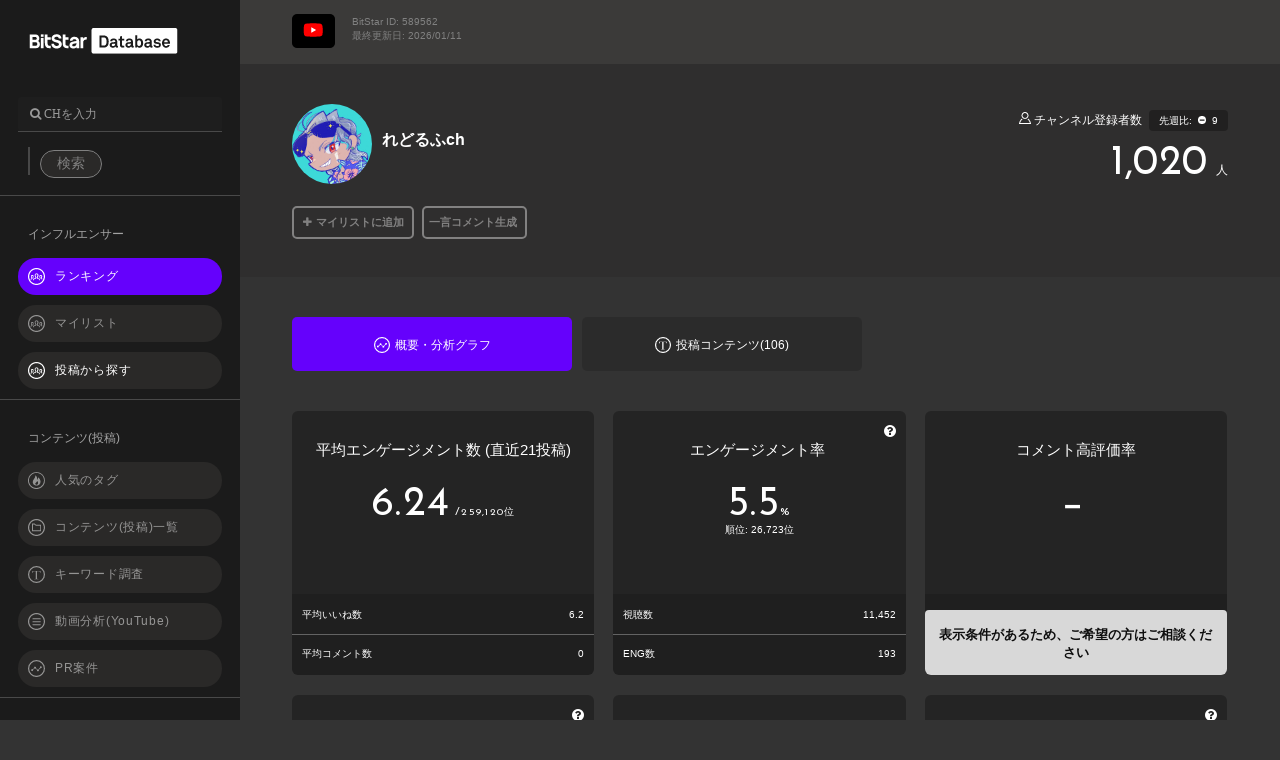

--- FILE ---
content_type: text/html; charset=utf-8
request_url: https://db.bitstar.tokyo/youtube/UCRMdR6vVDqT7WXKBJMzcu6g
body_size: 42941
content:
<!DOCTYPE html><html lang="ja"><head><meta content="width=device-width, initial-scale=1.0" name="viewport" /><title>れどるふch</title><meta content="れどるふch | YouTubeジャンル: ゲーム の詳細データはこちら。BitStar Databaseではインフルエンサーの分析〜キャスティング、プロモーション戦略立案〜レポーティングまで一気通貫したソリューションを提供します。" name="description" /><link rel="stylesheet" media="all" href="/assets/ipr/application-139ddd8bda268526100215fa8ddb802f76e91b6ca039d6d1b1ede8c7f06e1d82.css" /><script>
//<![CDATA[
window.gon={};gon.i18n={"admin":{"credits":{"downloading_csv_message":"%{download_text}CSVのダウンロード中です。","download_success_message":"%{download_text}CSVのダウンロードが完了しました。","download_success_note":"CSVファイルを確認してください。","close":"閉じる","download_failed_message":"%{download_text}CSVのダウンロードに失敗しました。","download_failed_note":"お手数ですがもう一度ダウンロードをして下さい。","business_partner_list":"与信一覧","bugyo_business_partner_list":"奉行用与信一覧","debt_management_business_partner_list":"債務債権管理用与信一覧","bulk_import_credit":"取引先の一括取込処理","unexpected_error":"予期せぬエラーが発生しました","bulk_import_success":"取引先の一括取込処理状況の取得に成功しました","all_process_failed":"すべての処理でエラーが発生しました","required":"必須","company_name_en":"会社名（英字）","company_name":"会社名","company_number":"法人番号","invoice_number":"インボイス番号","overseas_bank_note":"海外口座への送金の場合は、銀行名を【海外送金】で選択してください","company_number_error":"法人番号に誤りがあります。法人/個人の区分と法人番号をご確認ください。","invoice_number_error":"インボイス番号に誤りがあります。","corporate_registration_note":"入力された番号は法人格なので法人登録お願いします。","number_already_exists":"番号はすでに存在します","credit_id":"取引先ID","duplicate_registration_error":"大変申し訳ありません。\nご入力いただいた代表者名/生年月日での登録がすでにされています。\n大変恐れ入りますが、下記のコードをBitStarの担当者にお伝えいただけますか？"},"promotion_submissions":{"show":{"ai_analysis_button":"AI分析を実行","generating":"生成中..."}},"plan":{"delivery_locked":"公開予定日がシステムロックを過ぎています。","delivery_change_request":"公開予定日を変更するか、システム修正稟議の提出をお願いします。","delivery_manager_request":"公開予定日の変更にはマネージャーへの依頼が必要。","issue_requesting":"URL発行を依頼中です。","issue_completed":"URL発行の依頼が完了しました。","plan_name":"プラン名:","admin_name":"担当者名:","close":"閉じる","fetching_messages":"メッセージを取得中...","show_all_history":"すべての履歴を表示する","select_promotion":"発注を選択してください","error_retry":"エラーが発生しました。もう一度やりなおしてください","enter_approval_number":"システム修正稟議番号を入力してください","saving":"保存中...","save":"保存","missing_fields":"未入力の項目があります","csv_downloading":"CSVファイルのダウンロード中です。","csv_downloaded":"CSVファイルのダウンロードが完了しました。","csv_check":"CSVファイルを確認してください。","csv_failed":"CSVファイルのダウンロードに失敗しました。","csv_retry":"お手数ですがもう一度ダウンロードをして下さい。","tax_included":"税込:","delete_confirm":"削除してもよろしいですか？","unrecorded":"未計上"},"plan_order_selection":{"other":"その他","payment_attention":"支払いをメンバーごとに分けていただく必要があります。こちらのリストをご参照の上ご登録お願いします。","search_results":"検索結果 %{count}件","unverified":"（未与信）","cannot_delete_delivered":"納品済みのため削除できません","add":"追加","delete":"削除","select_platform":"プラットフォーム選択","selected_recipients":"選択された支払先 %{count}人","searching":"検索中...","unselected_platform_alert":"プラットフォームが未選択の発注があります。"},"re_search_button":{"search_failed":"検索に失敗しました","retry_search":"再検索する"}},"ipr":{"influencers":{"fan_count_params":{"all":"全て","over_1k":"0.1万人 ~ 0.5万人","over_5k":"0.5万人 ~ 1万人","over_10k":"1万人 ~ 5万人","over_50k":"5万人 ~ 10万人","over_100k":"10万人 ~ 50万人","over_500k":"50万人 ~ 100万人","over_1m":"100万人 ~"},"list_key_search":{"none":"なし","engagement_mean":"平均エンゲージメント数","view_median":"動画視聴回数予想","engagement_rate":"エンゲージメント率","rt_median":"想定リポスト数","like_median":"想定いいね数","unit_price_desc":"想定単価","follower_count":"フォロワー数"},"fan_genders":{"男性過半数":"male","女性過半数":"female"},"default_gender":"性別を選択してください","select_age_range":"年齢層を選択してください","search_key":{"fan_count":"ファン数","display_order":"表示順序","filter_free_word":"絞り込みフリーワード","cluster":"クラスター"},"youtube_ranking":{"search_key":{"fan_count":"ファン数","display_order":" 表示順序","ch_search":" CH検索","filter_free_word":"絞り込みフリーワード","genre_selection":"ジャンル選択","viewer_information":"視聴者情報","influencer_information":"インフルエンサー情報"}},"instagram_ranking":{"search_key":{"fan_count":"ファン数","display_order":"表示順序","account_search":"アカウント検索","filter_free_word":"絞り込みフリーワード","genre_selection":"ジャンル選択","influencer_information":"インフルエンサー情報"},"categories":{"fashion":"ファッション","ootd":"今日のコーデ","easy_recipes":"簡単レシピ","home_cooking":"おうちごはん","budget_style":"プチプラコーデ","diet":"ダイエット","nails":"ネイル","illustration":"イラスト","enjoy_life":"暮らしを楽しむ","quick_recipes":"時短レシピ","beauty":"美容","lifestyle":"暮らし","skincare":"スキンケア","cosmetics":"コスメ","manga":"漫画","makeup":"メイク","slow_living":"丁寧な暮らし","fitness":"筋トレ","tokyo_gourmet":"東京グルメ","parenting":"子育て","travel":"旅行","interior":"インテリア"}},"tiktok_ranking":{"categories":{"cooking":"料理","fashion":"ファッション","diet":"ダイエット","beauty":"美容","makeup":"メイク","product_reviews":"購入品紹介","gaming":"ゲーム","vlog":"vlog","couple":"カップル","cosplay":"コスプレ","cats":"猫","romance":"恋愛","dogs":"犬","fitness":"筋トレ","dancing":"踊ってみた","singing":"歌ってみた","anime":"anime","illustration":"イラスト","soccer":"サッカー","family_life":"子供のいる暮らし","couple_daily":"カップルの日常","game_streaming":"ゲーム実況","fandom":"推し活","easy_recipes":"簡単レシピ","healing":"癒し"}}},"data_collecting":"データ収集＆計測中です","view_count":"視聴回数","follower_count":"フォロワー数","day":"日","week":"週間","month":"ヶ月","post_count":"投稿本数","year_month_format":"%Y年%m月","year_month_day_format":"%Y年%m月%d日","avg_view_count":"平均再生数","avg_post_count":"平均投稿数","from_last_week_data":"直近一週間のデータから算出","from_last_month_data":"直近一ヶ月のデータから算出","avg_post_counts":"平均投稿本数","no_content":"コンテンツがありません","unspecified":"指定なし","csv_download":{"downloading_csv":"CSVをダウンロード中です","dont_leave_page":"ページを移動しないでください","download_failed":"問題が発生したため、ダウンロード出来ませんでした","date_str_format":"y年m月d日","youtube_ranking_list":"YouTuberランキングリスト","instagrammer_ranking_list":"Instagrammerランキングリスト","twitter_ranking_list":"Twitterランキングリスト","tiktok_ranking_list":"TikTokランキングリスト","influencer":"インフルエンサー","posts":"投稿","youtube_my_list":"YouTuberマイリスト","youtube_my_list_follower_trend":"YouTuberマイリスト_フォロワー推移","youtube_my_list_fan_attributes":"YouTuberマイリスト_ファン属性","youtube_my_list_post_content":"YouTuberマイリスト_投稿コンテンツ","instagrammer_my_list":"Instagrammerマイリスト","twitter_my_list":"Twitterマイリスト","tiktok_my_list":"TikTokマイリスト","similar_influencers_list":"類似インフルエンサーリスト","content_list":"コンテンツリスト","pr_analysis_list":"PR分析一覧","pr_data_list":"PRデータリスト","content_overview":"コンテンツ一覧","instagram_search_results_list":"Instagram検索結果リスト","tiktok_search_results_list":"TikTok検索結果リスト","list":"リスト"},"already_registered":"そのリストには登録済です。","date_range_picker":{"apply":"変更","cancel":"キャンセル","start_date":"開始日","end_date":"終了日","custom":"自分で指定","days_of_week":{"sunday":"日","monday":"月","tuesday":"火","wednesday":"水","thursday":"木","friday":"金","saturday":"土"},"month_names":{"january":"1月","february":"2月","march":"3月","april":"4月","may":"5月","june":"6月","july":"7月","august":"8月","september":"9月","october":"10月","november":"11月","december":"12月"}}},"lib":{"male":"男性","female":"女性","age":"年齢","admins":{"suspend":{"confirm_suspend":"このアカウントを停止しますか？","confirm_unsuspend":"このアカウントを復活させますか？","account_suspended":"※このアカウントは現在停止中です","suspend_account":"アカウントを停止する","communication_error":"通信エラーが発生しました。時間をおいてもう一度操作をおこなってください。"},"smarthr_sync":"SmartHR連動"}},"select2":{"searching":"検索中..."}};gon.videos_urls=["https://i.ytimg.com/vi/w7Gcfq9OUMI/sddefault.jpg","https://i.ytimg.com/vi/qHJhN2AH1gw/sddefault.jpg","https://i.ytimg.com/vi/QIbiCQIcWMY/sddefault.jpg","https://i.ytimg.com/vi/91iuIcFwMLA/sddefault.jpg","https://i.ytimg.com/vi/L5zyoE0vUlM/sddefault.jpg"];
//]]>
</script><script src="/assets/ipr/application-366883d07097beba770e1ee0d9fda816108ce90808656b229bb5bc862b66e647.js"></script><meta name="csrf-param" content="authenticity_token" />
<meta name="csrf-token" content="dkNRDEHtaPCMXK0rkn-4zHfJjz9xZ02pNzEqgPSLsOMtQPQejJx5iE3bOMuJqwnCX-rfolzibirNNCdNcBw6Vw" /><link rel="shortcut icon" type="image/x-icon" href="/images/ipr/favicon.png" /><!-- Google Tag Manager --><script>(function (w, d, s, l, i) {
  w[l] = w[l] || [];
  w[l].push({ 'gtm.start': new Date().getTime(), event: 'gtm.js' });
  var f = d.getElementsByTagName(s)[0], j = d.createElement(s), dl = l != 'dataLayer' ? '&l=' + l : '';
  j.async = true;
  j.src = 'https://www.googletagmanager.com/gtm.js?id=' + i + dl;
  f.parentNode.insertBefore(j, f);
})
(window, document, 'script', 'dataLayer', 'GTM-PTJRZRH');</script><!-- End Google Tag Manager --><script>!function(f,b,e,v,n,t,s)
{if(f.fbq)return;n=f.fbq=function(){n.callMethod?
n.callMethod.apply(n,arguments):n.queue.push(arguments)};
if(!f._fbq)f._fbq=n;n.push=n;n.loaded=!0;n.version='2.0';
n.queue=[];t=b.createElement(e);t.async=!0;
t.src=v;s=b.getElementsByTagName(e)[0];
s.parentNode.insertBefore(t,s)}(window, document,'script',
'https://connect.facebook.net/en_US/fbevents.js');
fbq('init', '400611347394810');
fbq('track', 'PageView');
if(location.pathname == '/dashboard') {
  fbq('track', 'CompleteRegistration', {
    value: 0,
    currency: 'JPY',
  });
}</script><noscript><img height="1" width="1" style="display:none" src=src="https://www.facebook.com/tr?id=400611347394810&ev=PageView&noscript=1" style="display:none" width="1" /></noscript></head><body class="ipr influencers-youtube influencers"><!-- Google Tag Manager (noscript) --><iframe height="0" src="https://www.googletagmanager.com/ns.html?id=GTM-PTJRZRH" style="display:none;visibility:hidden" width="0"></iframe><!-- End Google Tag Manager (noscript) --><div class="loading"><img src="/assets/ipr/loading-229695433094a8a6c2bf20fc0e9e7193241cb39281d34e610cf6b6a310dd5fcf.svg" /></div><div class="cointainer"><div class="modal" id="samplemodal" tabindex="-1"><div class="modal-dialog modal-lg"><div class="modal-content"><div class="modal-header"><button class="close" data-dismiss="modal" type="button"><span>×</span></button><h4 class="modal-title">有料会員登録</h4></div><div class="modal-body">有料会員登録すると、フィルタリング機能などが使えるようになります。<a href="/settings">詳細を見る</a></div><div class="modal-footer"><button class="btn btn-default" data-dismiss="modal" type="button">閉じる</button></div></div></div></div><script>$(function() {
    $('.unclickable').click(function(){
        return false;
    })
});</script><div class="sidebar"><div class="sidebar-header"><div class="sidebar-inners"><div class="sidebar-header-main"><div class="sidebar-logos"><a href="/ranking/youtube"><img class="logo" src="/assets/ipr/db_wh-9afd5adc0c02f15a5032fba21d8efc500ccec9dbbb3b7a76e8a700124262d8cb.svg" /></a></div></div><div class="wrapper-sidebar-content"><ul class="menu-list"><form class="navbar-sns-search" action="/ranking/youtube" accept-charset="UTF-8" method="get"><div class="min-h"><div class="row row-0 select-block-lg"><div class="form-group keyword"><div class="searchbox-keywords"><input placeholder=" CHを入力" autofocus="autofocus" class="search-form fa sidebar-search-form form-control" type="text" name="account_word" id="account_word" /></div></div></div></div><div class="row-buttons"><div class="pulldown"><table class="imitation-select" id="sel2"></table></div><div class="search"><input type="submit" name="commit" value="検索" class="btn-submit" /></div></div></form></ul></div><div class="wrapper-sidebar-content"><ul class="menu-list"><li class="heading">インフルエンサー</li><li class="menu current"><a href="/ranking/youtube"><img src="/assets/ipr/icons/mnav_new_influ-a5d983a4167b8da547e234f95fbc867b1dac714f51c08fd5a6569c8d5ae9fcd6.svg" />ランキング</a></li><li class="menu normal"><span class="free-view-pop" data-placement="top" data-toggle="popover"><a class="subscription-disabled" href="/favorite_influencers/youtube"><img src="/assets/ipr/icons/mnav_new_influ-a5d983a4167b8da547e234f95fbc867b1dac714f51c08fd5a6569c8d5ae9fcd6.svg" />マイリスト</a></span></li><li class="menu normal"><span class="free-view-pop" data-placement="top" data-toggle="popover"><a href="/detail_search/instagram_users"><img src="/assets/ipr/icons/mnav_new_influ-a5d983a4167b8da547e234f95fbc867b1dac714f51c08fd5a6569c8d5ae9fcd6.svg" />投稿から探す</a></span></li></ul></div><div class="wrapper-sidebar-content"><ul class="menu-list"><li class="heading">コンテンツ(投稿)</li><li class="menu normal"><span class="free-view-pop" data-placement="top" data-toggle="popover"><a class="subscription-disabled" href="/trends/youtube"><img src="/assets/ipr/icons/mnav_trendrank-93fe754736a0460f497b215d0077c3cce3fffa25290fba88a35d01c3fbd12759.svg" />人気のタグ</a></span></li><li class="menu normal"><span class="free-view-pop" data-placement="top" data-toggle="popover"><a class="subscription-disabled" href="/content_search?platform=youtube"><img src="/assets/ipr/icons/mnav_content_search-418451bbfbda1f9ffc85cf282505372390224c7065962d9551b855b2fa7cc5f8.svg" />コンテンツ(投稿)一覧</a></span></li><li class="menu normal"><span class="free-view-pop" data-placement="top" data-toggle="popover"><a class="subscription-disabled" href="/keyword_reports"><img src="/assets/ipr/icons/mnav_report-1085255854273ad53ddcc7db11075621d9427b22cb5f8881238d05d7342c5d8f.svg" />キーワード調査</a></span></li><li class="menu normal"><span class="free-view-pop" data-placement="top" data-toggle="popover"><a class="subscription-disabled" href="/content_reports"><img src="/assets/ipr/icons/mnav_content_report-4030daedcc71013f8bac8173eebccae1bd870265fdd2450cde765f93883fbe51.svg" />動画分析(YouTube)</a></span></li><li class="menu normal"><span class="free-view-pop" data-placement="top" data-toggle="popover"><a class="subscription-disabled" href="/product_reports"><img src="/assets/ipr/icons/mnav_trend-25e58c00c5815005ee2a87a5fff7ea2d5ba30592e1ba6bef64c140ece9ed6f80.svg" />PR案件</a></span></li></ul></div><div class="wrapper-sidebar-content"><ul class="menu-list"><li class="heading">設定</li><li class="menu normal"><span class="free-view-pop" data-placement="top" data-toggle="popover"><a class="subscription-disabled" href="/settings"><img src="/assets/ipr/icons/mnav_influ_att-490edad228552498899f91b749cedb40a33d13aa2d1953589130bf2e40cc9229.svg" />アカウント情報</a></span></li><li class="menu normal"><span class="free-view-pop" data-placement="top" data-toggle="popover"><a class="subscription-disabled" href="/contacts/new"><img src="/assets/ipr/icons/mnav_mail-20863a17d8581e1c7eb77bb1d915c37b5e18a66986a55047381982071d844a38.svg" />お問い合わせ</a></span></li></ul></div><div class="sidebar-footer"><div class="account-btn"><a class="btn-sign-in" href="/sponsors/sign_up">新規登録</a><a class="btn-login" href="/sponsors/sign_in">ログイン</a></div><a target="_blank" class="privacy" href="https://corp.bitstar.tokyo/privacy">プライバシーポリシー</a><a target="_blank" href="https://bitstar.tokyo/corp/rule/#ipr">利用規約</a><p class="copyright">©2026BitStar Inc. All Rights Reserved.</p></div></div></div></div><div class="main"><div class="col-12 relative"><div class="info-influencer cbp-af-header"><div class="infl-contactlink"><div class="display-head"><div class="row row-0"><div class="current" id="select_sns"><div class="bitstar-id">BitStar ID: 589562<br />最終更新日: 2026/01/11</div><a class="fade det_head_contant_btn influencers_header_logo youtube" href=""><span><img src="/assets/ipr/icons/hed_icon_youtube-9d3ce92c1ba449906e3390e6ae3c0d4c17ddc3b289b8febe3f43c709a06739f8.svg" /></span></a></div></div></div></div><div class="display-head row"><div class="row row-0 row-eq-height flex"><div class="col-xs-8 col-sm-8 col-md-8 col-lg-8 info-main pdr-lr-0"><div class="mt-20"><div class="info-thumbnail"><a target="blank" href="https://www.youtube.com/channel/UCRMdR6vVDqT7WXKBJMzcu6g"><img class="thumbnail-mid" alt="thumbnail" onerror="displayNoImage(this)" src="https://yt3.ggpht.com/oyY0w3q2dU99N5Bo7i6PdWcb3HPoE3nZBX8WFQlnsjzJqj2eV5khG9ky-GAdYU8ilqQAvv4nQQ=s240-c-k-c0x00ffffff-no-rj" /></a></div><div class="info clearfix"><p class="name">れどるふch</p></div></div></div><div class="col-xs-4 col-sm-4 col-md-4 col-lg-4 info-main text-right pdr-lr-0"><div class="mt-25"><p class="info-main_title"><span><img width="auto" height="12px" src="/assets/ipr/icons/head_icon_fansicon-0c8a43836c4e22cf4d18c3f87a48f024c01b1dd801d79e25f1db3786b3e0de05.svg" /></span>&nbsp;チャンネル登録者数</p><div class="updown"><span>先週比:</span><span class="ver_minuss"></span>9</div><h3 class="numbercount">1,020<span class="rank-unit">人</span></h3></div></div></div><div class="mylist row row-0 pdr-lr-0"><span class='clearfix free-view-pop' data-placement='top' data-toggle='popover' tabindex='0'>
      <a class='fav_tags add-list-btn brief-comment-btn disabled' href='javascript:void(0)' >
        <span><i class='fa fa-plus'></i>マイリストに追加</span>
      </a>
    </span><span class='clearfix free-view-pop' data-placement='top' data-toggle='popover' tabindex='0'>
      <a class='fav_tags add-list-btn brief-comment-btn disabled' href='javascript:void(0)' >
        <span></i>一言コメント生成</span>
      </a>
    </span></div><div class="modal" id="modal-mylist" tabindex="-1"><div class="modal-dialog modal-lg"><div class="modal-content"><div class="modal-header"><button class="close" data-dismiss="modal" type="button"><span>×</span></button><h4 class="modal-title">リストに追加する<a class="det_head_contant_btn" href="/favorite_influencers/youtube">マイリストを作成・編集</a></h4></div><div class="modal-body row text-center modal-body-mylist"><div class="text-center mgb-20">マイリストが作成されていません。</div></div></div></div></div><input data-platform-name="Channel" id="platform_id" type="hidden" value="UCRMdR6vVDqT7WXKBJMzcu6g" /><div id="brief-comment"></div></div></div></div><div class="tabarea influencers-tab js-platform-display-area"><script type="text/javascript" src="//cdn.jsdelivr.net/momentjs/latest/moment.min.js"></script><script type="text/javascript" src="//cdn.jsdelivr.net/bootstrap.daterangepicker/2/daterangepicker.js"></script><link rel="stylesheet" type="text/css" href="//cdn.jsdelivr.net/bootstrap.daterangepicker/2/daterangepicker.css" /><script src="//cdnjs.cloudflare.com/ajax/libs/moment.js/2.11.2/locale/ja.js"></script><ul class="info-nav row" id="tabs-list"><li class="link active" id="tab-overview"><a class="list-btn" href="/youtube_detail/UCRMdR6vVDqT7WXKBJMzcu6g?content=overview"><label><span><img src="/assets/ipr/icons/mnav_trend-25e58c00c5815005ee2a87a5fff7ea2d5ba30592e1ba6bef64c140ece9ed6f80.svg" /></span><span>概要・分析グラフ</span></label></a></li><li class="link" id="tab-posts"><a class="list-btn" href="/youtube_detail/UCRMdR6vVDqT7WXKBJMzcu6g?content=posts"><label><span><img src="/assets/ipr/icons/mnav_report-1085255854273ad53ddcc7db11075621d9427b22cb5f8881238d05d7342c5d8f.svg" /></span><span>投稿コンテンツ(106)</span></label></a></li></ul><div class="section-container tabarea influencers-tab"><div class="section-container_in"><article><section class="wrapper-contents"><main class="wrapper-influencer-detail"><div class="display-area row row-0 selectmaenu_boxarea"><div class="info-sub-youtube" id="js_youtube_graph_page"><div class="info-top-area"><div class="info-sub-ara clearfix row-eq-height w-100"><div class="info-sub-left"><div><div class="clearfix"><div class="info-info"><h2 class="text-center">平均エンゲージメント数 (直近21投稿)</h2><div class="value"><h3 class="text-center">6.24<span>&nbsp;/</span><span class="rank-unit">259,120位</span></h3></div></div></div><div class="info-bottom clearfix"><div class="info-bottom-right clearfix row row-0"><p class="left">平均いいね数</p><p class="right"><span class="wow">6.2</span></p></div><div class="info-bottom-right clearfix row row-0"><p class="left">平均コメント数</p><p class="right"><span class="wow">0</span></p></div></div></div></div><div class="info-sub-middle"><div><div class="info-sub-area-top clearfix"><div class="info-info"><div class="icon_q" data-target="#documentNormalModal-recent_engagement_rate_yt" data-toggle="modal"><i class="fa fa-question-circle"></i></div><h2 class="text-center">エンゲージメント率&nbsp;</h2><div class="value"><h3 class="text-center">5.5<span>%</span></h3><p class="rank-unit text-center">順位:&nbsp;26,723位</p></div></div></div><div class="info-bottom clearfix"><div class="info-bottom-right clearfix row row-0"><p class="left">視聴数</p><p class="right"><span class="wow">11,452</span></p></div><div class="info-bottom-right clearfix row row-0"><p class="left">ENG数</p><p class="right"><span class="wow">193</span></p></div></div></div></div><div class="info-sub-right"><div><div class="info-sub-area-top clearfix"><div class="info-info"><h2 class="text-center">コメント高評価率</h2><div class="value"><h3 class="text-center">−</h3></div></div></div><div class="comment-rate-bottom"><a class="contact-link" href="/contacts/new">表示条件があるため、ご希望の方はご相談ください</a></div></div></div></div></div><div class="info-sub-ara clearfix row-eq-height w-100"><div class="info-sub-left"><div><div class="info-sub-area-top clearfix"><div class="clearfix"><div class="info-info"><div class="icon_q" data-target="#documentNormalModal-view_median" data-toggle="modal"><i class="fa fa-question-circle"></i></div><h2 class="text-center">通常動画一本あたりの視聴回数予想</h2><div class="value"><h3 class="text-center">?????</h3></div></div></div></div><div class="info-bottom clearfix"><div class="info-bottom-right clearfix row row-0"><p class="left">最小再生数予想</p><p class="right"><span class="wow">?????</span></p></div><div class="info-bottom-right clearfix row row-0"><p class="left">最大再生数予想</p><p class="right"><span class="wow">?????</span></p></div></div></div></div><div class="info-sub-middle"><div><div class="info-sub-area-top clearfix"><div class="info-info"><h2 class="text-center">通常動画一本あたりの想定単価</h2><div class="value clearfix"><div class="unit-price-col text-center"><h3 class="inline">?????<span class="rank-unit">万円</span></h3><span class="rank-unit">&nbsp;〜&nbsp;</span><h3 class="inline">?????<span class="rank-unit">万円</span></h3></div></div></div></div><div class="info-bottom clearfix"><div class="info-bottom-right clearfix row row-0"><p class="left">想定最低単価</p><p class="right"><span class="wow">?????<span class="rank-unit">万円</span></span></p></div><div class="info-bottom-right clearfix row row-0"><p class="left">想定最高単価</p><p class="right"><span class="wow">?????<span class="rank-unit">万円</span></span></p></div></div></div></div><div class="info-sub-right"><div><div class="info-sub-area-top clearfix"><div class="clearfix"><div class="info-info"><div class="icon_q" data-target="#documentNormalModal-view_median" data-toggle="modal"><i class="fa fa-question-circle"></i></div><h2 class="text-center">Shorts動画一本あたりの視聴回数予想</h2><div class="value"><h3 class="text-center">?????</h3></div></div></div></div><div class="info-bottom clearfix"><div class="info-bottom-right clearfix row row-0"><p class="left">最小再生数予想</p><p class="right"><span class="wow">?????</span></p></div><div class="info-bottom-right clearfix row row-0"><p class="left">最大再生数予想</p><p class="right"><span class="wow">?????</span></p></div></div></div></div></div><div class="info-sub-ara clearfix row-eq-height w-100"><div class="info-sub-left"><div><div class="info-sub-area-top clearfix"><div class="info-info"><h2 class="text-center">ショート動画一本あたりの想定単価</h2><div class="value clearfix"><div class="unit-price-col text-center"><h3 class="inline">?????<span class="rank-unit">万円</span></h3><span class="rank-unit">&nbsp;〜&nbsp;</span><h3 class="inline">?????<span class="rank-unit">万円</span></h3></div></div></div></div><div class="info-bottom clearfix"><div class="info-bottom-right clearfix row row-0"><p class="left">想定最低単価</p><p class="right"><span class="wow">?????<span class="rank-unit">万円</span></span></p></div><div class="info-bottom-right clearfix row row-0"><p class="left">想定最高単価</p><p class="right"><span class="wow">?????<span class="rank-unit">万円</span></span></p></div></div></div></div><div class="info-sub-middle"><div><div class="info-sub-area-top clearfix"><div class="clearfix"><div class="info-info"><div class="icon_q" data-target="#documentNormalModal-video_view_count" data-toggle="modal"><i class="fa fa-question-circle"></i></div><h2 class="text-center">通常動画月間視聴回数</h2><div class="value"><h3 class="text-center">9,883</h3></div></div></div></div><div class="info-bottom clearfix"><div class="info-bottom-right clearfix row row-0"><p class="left">動画数</p><p class="right"><span class="wow">10</span></p></div><div class="info-bottom-right clearfix row row-0"><p class="left">平均視聴回数</p><p class="right"><span class="wow">988</span></p></div></div></div></div><div class="info-sub-right"><div><div class="info-sub-area-top clearfix"><div class="clearfix"><div class="info-info"><div class="icon_q" data-target="#documentNormalModal-video_view_count" data-toggle="modal"><i class="fa fa-question-circle"></i></div><h2 class="text-center">Shorts動画月間視聴回数</h2><div class="value"><h3 class="text-center">26</h3></div></div></div></div><div class="info-bottom clearfix"><div class="info-bottom-right clearfix row row-0"><p class="left">動画数</p><p class="right"><span class="wow">1</span></p></div><div class="info-bottom-right clearfix row row-0"><p class="left">平均視聴回数</p><p class="right"><span class="wow">26</span></p></div></div></div></div></div><div class="i_boxarea"><div class="info-title-area"><div class="info-title"><p class="heading"><span><img width="auto" height="18px" src="/assets/ipr/icons/icon_overview-b99d0b0307c26586e28d0a2c57d13d2bdd9d909f4be9d7af0d293f08977b44ba.svg" /></span>チャンネル概要</p></div></div><div class="info-data-area clearfix"><div class="grad-item clearfix"><div class="info-slide-data"><div class="swiper_area" id="top_slider"><div class="swiper-container"><div class="swiper-wrapper"><div class="swiper-slide"><a target="blank" href="https://www.youtube.com/watch?v=w7Gcfq9OUMI"><img class="responsive-img" src="https://i.ytimg.com/vi/w7Gcfq9OUMI/sddefault.jpg" /></a></div><div class="swiper-slide"><a target="blank" href="https://www.youtube.com/watch?v=qHJhN2AH1gw"><img class="responsive-img" src="https://i.ytimg.com/vi/qHJhN2AH1gw/sddefault.jpg" /></a></div><div class="swiper-slide"><a target="blank" href="https://www.youtube.com/watch?v=QIbiCQIcWMY"><img class="responsive-img" src="https://i.ytimg.com/vi/QIbiCQIcWMY/sddefault.jpg" /></a></div><div class="swiper-slide"><a target="blank" href="https://www.youtube.com/watch?v=91iuIcFwMLA"><img class="responsive-img" src="https://i.ytimg.com/vi/91iuIcFwMLA/sddefault.jpg" /></a></div><div class="swiper-slide"><a target="blank" href="https://www.youtube.com/watch?v=L5zyoE0vUlM"><img class="responsive-img" src="https://i.ytimg.com/vi/L5zyoE0vUlM/sddefault.jpg" /></a></div></div></div></div></div><div class="info-text-data"><p>はじめまして！
<br />ゲームなど楽しいことを探査します、
<br />れどるふ・うぉーかーです️</p>

<p>Splatoonを中心にゲームを探査していきます✨</p>

<p>★Splatoon2
<br />　ウデマエは全4ルールカンストです。
<br />　Xレート最高値2786</p>

<p>★Splatoon3
<br />　XPは28↑ オーシャンズカップやINKWAVEという大会の主宰をしています。</p>

<p>★ApexLegends
<br />　Season12マスター</p>

<p>　その他ゲームも配信しております。</p>

<p>◇Twitter
<br />@redolf_walker</p>

<p>◇Mail 
<br />[redo_summer☆yahoo.co.jp] (☆を@に変えてください)</p>

<p>◇欲しいものリスト
<br />［https://www.amazon.jp/hz/wishlist/ls/FT45XJZC0475?ref_=wl_share］</p>

<p>お仕事のご依頼やご相談、その他要件ありましたらメールにてご一報ください。</p>

<p>feel free to follow me.
<br />If you have any question, plz let me know anytime :)
</p></div></div><div class="swiper-pagination-thumbs"></div></div></div><div class="i_boxarea"><div class="info-title-area"><div class="info-title"><p class="heading"><span><img width="auto" height="18px" src="/assets/ipr/icons/icon_views-38e144a1513136373516dd4b0a780143ed6218651f39a0d6bb48469e04ff4952.svg" /></span>投稿コンテンツデータ</p></div></div><div class="info-data-area clearfix"><div class="graph_area"><div class="table-heading mt-30"><div class="tab"><ul class="tab-btn text-left" id="char_period_tab"><li class="list-nav day"><a class="ajax-period-sort" href="javascript:void(0)">Day</a></li><li class="list-nav week"><a class="ajax-period-sort" href="javascript:void(0)">Week</a></li><li class="list-nav month"><a class="ajax-period-sort" href="javascript:void(0)">Month</a></li></ul></div></div><div class="info-data-area clearfix"><div class="info-sub-ara info-cost-area text-center"><div class="clearfix"><div class="right pdr-lr-20"><div><div class="value-title average-pv-count_s"></div></div></div><div class="right pdr-lr-20"><div><div class="value-title average-pv-count"></div></div></div></div></div></div><div id="pv-graph"></div><div class="graph_text"><i class="fa fa-line-chart"></i>&nbsp;視聴回数&nbsp;&nbsp;<i class="fa fa-bar-chart"></i>&nbsp;投稿本数<span class="chart-notice">&nbsp;(集計タイミングにより実数と差が発生する場合があります)</span></div></div></div></div><div class="i_boxarea"><div class="info-title-area"><div class="info-title"><p class="heading"><span><img width="auto" height="18px" src="/assets/ipr/icons/icon_usermap-20fe0190643d295b6b27b533d1413d025ed20dd5f2b4547f62a64d696994f638.svg" /></span>フォロワー増減推移</p></div></div><div class="info-data-area clearfix"><div class="info-sub-ara clearfix row-eq-height info-cost-area"><div class="info-sub-left"><div class="pdb-20"><div class="info-sub-area-top clearfix"><div class="clearfix"><div class="info-info"><h2 class="text-center"><i class='fa fa-question-circle help-text-tooltip' data-toggle='tooltip' data-title='直近一ヶ月のデータから算出' data-html='true'>
    </i>&nbsp;平均増減数(week)</h2><div class="value clearfix"><h3 class="text-center">-2</h3><p class="rank-unit text-center">Follower</p></div></div></div></div></div></div><div class="info-sub-right clu_5"><div class="pdb-20"><div class="clearfix"><div class="info-info"><h2 class="text-center"><i class='fa fa-question-circle help-text-tooltip' data-toggle='tooltip' data-title='前週の総フォロワー数から算出' data-html='true'>
    </i>&nbsp;増減率(week)</h2><div class="value clearfix"><h3 class="text-center">-0.87%</h3><p class="rank-unit text-center">Follower</p></div></div></div></div></div></div><div class="graph_area"><div class="mt-60 graph-heading"><div class="tab"><ul class="tab-btn txt-center" id="char_period_tab_second"><li class="list-nav week"><a class="ajax-period-sort" href="javascript:void(0)">Week</a></li><li class="list-nav month"><a class="ajax-period-sort" href="javascript:void(0)">Month</a></li></ul></div></div><div id="follower-graph"></div></div></div></div><div class="i_boxarea pdb-20 disabled"><div class="i_box_subarea"><div class="icon_q" data-target="#documentNormalModal-related_tags" data-toggle="modal"><i class="fa fa-question-circle"></i></div></div><div class="related_tagsbox mt-10"><div class="info-title-area"><div class="info-title mb-10"><p class="heading"><span><img width="auto" height="18px" src="/assets/ipr/icons/icon_keywords-e8380587de91786f216d9eb69b55f16fbd3d1c8ade00079cc667d81f03493f65.svg" /></span>関連10キーワード</p></div></div><div class="info-data-area"><ul class="related_tags row"><li><p>??????????</p></li><li><p>??????????</p></li><li><p>??????????</p></li></ul></div></div></div><div id="js_youtube_metric_graph"><div class="info-sub-ara clearfix row-eq-height info-cost-area"><div class="info-sub-left disabled"><div class="pdb-0"><div class="info-sub-area-top clearfix"><div class="info-info"><div class="icon_q" data-target="#documentNormalModal-demographic_yt" data-toggle="modal"><i class="fa fa-question-circle"></i></div><h2 class="text-center">ENGユーザー男女比率</h2><div class="value"><p class="value-title txt-center"><span class="trialvew"><a href="/sponsors/sign_up">無料登録</a>でお試しいただけます</span></p></div></div></div></div></div><div class="info-sub-right clu_5 disabled"><div><div class="info-sub-area-top clearfix"><div class="info-info"><div class="icon_q" data-target="#documentNormalModal-demographic_yt" data-toggle="modal"><i class="fa fa-question-circle"></i></div><h2 class="text-center">年齢比率</h2><div class="value clearfix"><p class="value-title txt-center"><span class="trialvew"><a href="/sponsors/sign_up">無料登録</a>でお試しいただけます</span></p></div></div></div></div></div></div></div><div class="i_boxarea disabled" id="related-youtuber"><div class="i_box_subarea"><div class="icon_q" data-target="#documentNormalModal-related_youtuber" data-toggle="modal"><i class="fa fa-question-circle"></i></div></div><div class="info-title-area"><div class="info-title"><p class="heading"><div class="heading-left"><span><img width="auto" height="18px" src="/assets/ipr/icons/icon_related_creator-f5d5611c208c2f7f2ca5d05fb319b222f51d1677785600ea50e4899075aafd20.svg" /></span>視聴者近似インフルエンサー</div></p></div></div><div class="info-data-area row row-0"><p class="value-title txt-center"><span class="trialvew"><a href="/sponsors/sign_up">無料登録</a>でお試しいただけます</span></p></div></div><div id="footer_contactbtn"><div id="contact_link"><a class="det_head_contant_btn" href="/contacts/new?inquiry=7977871&amp;platform=youtube"><span><i class="fa fa-envelope"></i>&nbsp;プロモーション・キャスティングに関するお問い合わせ</span></a></div></div></div><div class="modal" id="modal-csv" tabindex="-1"><div class="modal-dialog modal-lg"><div class="modal-content"><div class="modal-header"><button class="close" data-dismiss="modal" type="button"><span>×</span></button><h4 class="modal-title">類似インフルエンサーランキングCSVダウンロード</h4></div><div class="modal-body row text-center"><p class="mgt-20 mgb-20">フォロワー総数、フォロワー増減数、エンゲージメント数、エンゲージメント率<br /></p><div class="text-center mgb-20"><button class="btn btn-lg btn-default" id="download-button" type="button"><a href="javascript:void(0)"><span>ダウンロード</span></a></button></div><p class="text-center"><span>※ データにはフォロワー総数、フォロワー増減数、エンゲージメント数、エンゲージメント率の他、<br />URL、カテゴリーが含まれます。</span></p></div><div class="modal-body row text-center"></div></div></div></div><div aria-hidden="true" aria-labelledby="modal" class="modal fade" id="documentNormalModal-recent_engagement_rate_yt" role="dialog" tabindex="-1"><div class="modal-dialog" role="document"><div class="modal-content"><div class="modal-header"><button class="close" data-dismiss="modal" type="button">×</button><h4 class="modal-title">機能説明</h4></div><div class="modal-body"><p>直近 21 動画へのコメント、高評価とその視聴回数から算出しています。</p></div><div class="modal-footer"></div></div></div></div><div aria-hidden="true" aria-labelledby="modal" class="modal fade" id="documentNormalModal-view_median" role="dialog" tabindex="-1"><div class="modal-dialog" role="document"><div class="modal-content"><div class="modal-header"><button class="close" data-dismiss="modal" type="button">×</button><h4 class="modal-title">機能説明</h4></div><div class="modal-body"><p>直近 21 動画の視聴数の中央値です。</p></div><div class="modal-footer"></div></div></div></div><div aria-hidden="true" aria-labelledby="modal" class="modal fade" id="documentNormalModal-demographic_yt" role="dialog" tabindex="-1"><div class="modal-dialog" role="document"><div class="modal-content"><div class="modal-header"><button class="close" data-dismiss="modal" type="button">×</button><h4 class="modal-title">機能説明</h4></div><div class="modal-body"><p>投稿コンテンツに対するユーザーコメントを元に解析をしています。<br>コメント非公開の場合は取得できません。</p></div><div class="modal-footer"></div></div></div></div><div aria-hidden="true" aria-labelledby="modal" class="modal fade" id="documentNormalModal-comment_language" role="dialog" tabindex="-1"><div class="modal-dialog" role="document"><div class="modal-content"><div class="modal-header"><button class="close" data-dismiss="modal" type="button">×</button><h4 class="modal-title">機能説明</h4></div><div class="modal-body"><p>投稿コンテンツに対するユーザーコメントを元に解析をしています。<br>コメント非公開の場合は取得できません。</p></div><div class="modal-footer"></div></div></div></div><div aria-hidden="true" aria-labelledby="modal" class="modal fade" id="documentNormalModal-related_tags" role="dialog" tabindex="-1"><div class="modal-dialog" role="document"><div class="modal-content"><div class="modal-header"><button class="close" data-dismiss="modal" type="button">×</button><h4 class="modal-title">機能説明</h4></div><div class="modal-body"><p>配信者が動画に独自に設定できるタグ（視聴者からは見えないもの）<br>で、よく使われているものを表示しています。</p></div><div class="modal-footer"></div></div></div></div><div aria-hidden="true" aria-labelledby="modal" class="modal fade" id="documentNormalModal-related_youtuber" role="dialog" tabindex="-1"><div class="modal-dialog" role="document"><div class="modal-content"><div class="modal-header"><button class="close" data-dismiss="modal" type="button">×</button><h4 class="modal-title">機能説明</h4></div><div class="modal-body"><p>動画にコメントしているユーザーを元に<br>同一ユーザー比率が高いチャンネルを表示しています。</p></div><div class="modal-footer"></div></div></div></div><div aria-hidden="true" aria-labelledby="modal" class="modal fade" id="documentNormalModal-video_view_count" role="dialog" tabindex="-1"><div class="modal-dialog" role="document"><div class="modal-content"><div class="modal-header"><button class="close" data-dismiss="modal" type="button">×</button><h4 class="modal-title">機能説明</h4></div><div class="modal-body"><p>直近の公開動画を除く過去1ヶ月間の総再生数です。</p></div><div class="modal-footer"></div></div></div></div></div></main></section></article></div></div></div><style>@import url('https://fonts.googleapis.com/css?family=Josefin+Sans:100,300,400,600')</style><div class="modal" id="modal-error" tabindex="-1"><div class="modal-dialog"><div class="modal-content"><div class="modal-header"><button class="close" data-dismiss="modal" type="button"><span>×</span></button><h4 class="modal-title text-center">システムエラー</h4></div><div class="modal-body modal-body-error">予期せぬエラーが発生しました。<br /><br />画面を更新し、もう一度やり直してください。</div></div></div></div></div></div></body></html>

--- FILE ---
content_type: text/html; charset=UTF-8
request_url: https://www.googletagmanager.com/ns.html?id=GTM-PTJRZRH
body_size: 13
content:
<!DOCTYPE html>


<html lang=en>
<head>
  <meta charset=utf-8>
  <title>ns</title>
</head>
<body>
  

  

  
  

  

  

  

  

  

  

  

  

  

  

  

  

  

  







































<img height="1" width="1" style="border-style:none;" alt="" src="//www.googleadservices.com/pagead/conversion/11073115031/?url=https%3A%2F%2Fdb.bitstar.tokyo%2F&amp;guid=ON&amp;script=0&amp;data="/>















































</body></html>


--- FILE ---
content_type: image/svg+xml
request_url: https://db.bitstar.tokyo/assets/ipr/icons/icon_keywords-e8380587de91786f216d9eb69b55f16fbd3d1c8ade00079cc667d81f03493f65.svg
body_size: 764
content:
<svg xmlns="http://www.w3.org/2000/svg" viewBox="0 0 22 22"><defs><style>.cls-1{fill:#fff;}</style></defs><title>icon_keywords</title><g id="レイヤー_2" data-name="レイヤー 2"><g id="レイヤー_1-2" data-name="レイヤー 1"><polygon class="cls-1" points="5.42 10.02 9.4 14.99 7.33 10.02 5.42 10.02"/><polygon class="cls-1" points="12.8 8.73 10.96 6.53 9.12 8.73 12.8 8.73"/><polygon class="cls-1" points="9.59 6.17 7.75 6.17 5.52 8.73 7.45 8.73 9.59 6.17"/><polygon class="cls-1" points="8.72 10.02 10.96 15.4 13.2 10.02 8.72 10.02"/><polygon class="cls-1" points="12.51 15.02 16.53 10.02 14.59 10.02 12.51 15.02"/><path class="cls-1" d="M11,0A11,11,0,1,0,22,11,11,11,0,0,0,11,0Zm0,19L3.27,9.38l3.9-4.49h7.64l3.84,4.54Z"/><polygon class="cls-1" points="12.33 6.17 14.46 8.73 16.38 8.73 14.21 6.17 12.33 6.17"/></g></g></svg>

--- FILE ---
content_type: image/svg+xml
request_url: https://db.bitstar.tokyo/assets/ipr/icons/mnav_content_search-418451bbfbda1f9ffc85cf282505372390224c7065962d9551b855b2fa7cc5f8.svg
body_size: 456
content:
<svg version="1.1" id="レイヤー_1" xmlns="http://www.w3.org/2000/svg" x="0" y="0" viewBox="0 0 18.4 18.4" xml:space="preserve"><style>.st0{fill:#fff}</style><path class="st0" d="M9.2 0C4.1 0 0 4.1 0 9.2s4.1 9.2 9.2 9.2 9.2-4.1 9.2-9.2S14.3 0 9.2 0zm0 17.1c-4.4 0-7.9-3.5-7.9-7.9s3.5-7.9 7.9-7.9 7.9 3.5 7.9 7.9-3.5 7.9-7.9 7.9z"/><path class="st0" d="M14.1 6.2H8.9c-.5 0-.8-.3-1.3-.9 0-.1-.1-.2-.2-.3H4.5c-.1 0-.1 0-.1.1v8c0 .1.1.1.1.1h9.6c.1 0 .1-.1.1-.1V6.3c0-.1 0-.1-.1-.1zM6.9 6c.5.6 1 1.2 2 1.2h4.3v5H5.4V6h1.5z"/></svg>

--- FILE ---
content_type: image/svg+xml
request_url: https://db.bitstar.tokyo/assets/ipr/icons/mnav_content_report-4030daedcc71013f8bac8173eebccae1bd870265fdd2450cde765f93883fbe51.svg
body_size: 497
content:
<svg version="1.1" id="レイヤー_1" xmlns="http://www.w3.org/2000/svg" x="0" y="0" viewBox="0 0 18.4 18.4" xml:space="preserve"><style>.st0{fill:#fff}</style><path class="st0" d="M9.2 0C4.1 0 0 4.1 0 9.2s4.1 9.2 9.2 9.2 9.2-4.1 9.2-9.2S14.3 0 9.2 0zm0 17.1c-4.4 0-7.9-3.5-7.9-7.9s3.5-7.9 7.9-7.9 7.9 3.5 7.9 7.9-3.5 7.9-7.9 7.9z"/><path class="st0" d="M13.3 13.2h-8c-.3 0-.5-.2-.5-.5s.2-.5.5-.5h8c.3 0 .5.2.5.5s-.2.5-.5.5zM13.3 10h-8c-.3 0-.5-.2-.5-.5S5 9 5.3 9h8c.3 0 .5.2.5.5s-.2.5-.5.5zM13.3 6.8h-8c-.3 0-.5-.2-.5-.5s.2-.5.5-.5h8c.3 0 .5.2.5.5s-.2.5-.5.5z"/></svg>

--- FILE ---
content_type: image/svg+xml
request_url: https://db.bitstar.tokyo/assets/ipr/icons/mnav_report-1085255854273ad53ddcc7db11075621d9427b22cb5f8881238d05d7342c5d8f.svg
body_size: 624
content:
<svg xmlns="http://www.w3.org/2000/svg" viewBox="0 0 18.378 18.378"><defs><style>.a{fill:#fff}</style></defs><path class="a" d="M9.189 18.378a9.189 9.189 0 1 1 9.189-9.189 9.2 9.2 0 0 1-9.189 9.189zm0-17.087a7.9 7.9 0 1 0 7.9 7.9 7.907 7.907 0 0 0-7.9-7.9z"/><path class="a" d="M5 7.534h-.3l.043-2.164h8.735l.046 2.164h-.285a3.447 3.447 0 0 0-.418-1.284 1.1 1.1 0 0 0-.571-.485 4.173 4.173 0 0 0-1.042-.09H9.761v6.352a11.879 11.879 0 0 0 .05 1.387.7.7 0 0 0 .269.491 1.5 1.5 0 0 0 .823.159h.438v.305H6.854v-.305h.465a1.558 1.558 0 0 0 .8-.146.677.677 0 0 0 .285-.455 9.629 9.629 0 0 0 .063-1.437v-6.35H7.133a5.261 5.261 0 0 0-1.168.083 1.049 1.049 0 0 0-.561.5A3.548 3.548 0 0 0 5 7.534z"/></svg>

--- FILE ---
content_type: image/svg+xml
request_url: https://db.bitstar.tokyo/assets/ipr/icons/icon_overview-b99d0b0307c26586e28d0a2c57d13d2bdd9d909f4be9d7af0d293f08977b44ba.svg
body_size: 577
content:
<svg xmlns="http://www.w3.org/2000/svg" viewBox="0 0 22 22"><defs><style>.cls-1{fill:#fff;}</style></defs><title>icon_overview</title><g id="レイヤー_2" data-name="レイヤー 2"><g id="レイヤー_1-2" data-name="レイヤー 1"><rect class="cls-1" x="11.98" y="12.18" width="4" height="4"/><rect class="cls-1" x="6.02" y="6.22" width="4" height="4"/><rect class="cls-1" x="6.02" y="12.18" width="4" height="4"/><rect class="cls-1" x="11.98" y="6.22" width="4" height="4"/><path class="cls-1" d="M11,0A11,11,0,1,0,22,11,11,11,0,0,0,11,0Zm-.21,17H5.25V11.41h5.54Zm0-6H5.25V5.45h5.54Zm6,6H11.21V11.41h5.54Zm0-6H11.21V5.45h5.54Z"/></g></g></svg>

--- FILE ---
content_type: image/svg+xml
request_url: https://db.bitstar.tokyo/assets/ipr/icons/icon_views-38e144a1513136373516dd4b0a780143ed6218651f39a0d6bb48469e04ff4952.svg
body_size: 519
content:
<svg xmlns="http://www.w3.org/2000/svg" viewBox="0 0 22 22"><defs><style>.cls-1{fill:#fff;}</style></defs><title>icon_views</title><g id="レイヤー_2" data-name="レイヤー 2"><g id="レイヤー_1-2" data-name="レイヤー 1"><path class="cls-1" d="M11,0A11,11,0,1,0,22,11,11,11,0,0,0,11,0Zm0,15c-4.1,0-6.87-4.26-6.87-4.26S6.64,7,11,7a8.82,8.82,0,0,1,6.85,3.74S15.39,15,11,15Z"/><path class="cls-1" d="M11,8.14A2.86,2.86,0,1,0,13.82,11,2.86,2.86,0,0,0,11,8.14Zm0,4.57A1.7,1.7,0,0,1,9.25,11a1.84,1.84,0,0,1,0-.33,1.07,1.07,0,0,0,1.37-1.36l.31,0a1.71,1.71,0,0,1,0,3.42Z"/></g></g></svg>

--- FILE ---
content_type: image/svg+xml
request_url: https://db.bitstar.tokyo/assets/ipr/icons/head_icon_fansicon-0c8a43836c4e22cf4d18c3f87a48f024c01b1dd801d79e25f1db3786b3e0de05.svg
body_size: 736
content:
<?xml version="1.0" encoding="utf-8"?>
<!-- Generator: Adobe Illustrator 24.0.0, SVG Export Plug-In . SVG Version: 6.00 Build 0)  -->
<svg version="1.1" id="レイヤー_1" xmlns="http://www.w3.org/2000/svg" xmlns:xlink="http://www.w3.org/1999/xlink" x="0px"
	 y="0px" viewBox="0 0 18 18" style="enable-background:new 0 0 18 18;" xml:space="preserve">
<style type="text/css">
	.st0{fill:#FFFFFF;}
</style>
<title>head_icon_youtubeicon</title>
<path class="st0" d="M9,1.5c2.1,0,3.7,1.7,3.7,3.7C12.8,7.3,11.1,9,9,9S5.3,7.3,5.3,5.2C5.3,3.2,6.9,1.5,9,1.5z M9,0
	C6.1,0,3.8,2.3,3.8,5.2c0,2.9,2.3,5.2,5.2,5.2s5.2-2.4,5.2-5.2C14.3,2.3,11.9,0,9,0z M13.8,10c-0.4,0.4-0.8,0.7-1.2,1
	c2.2,1.4,3.3,3.8,3.7,5.5H1.7c0.4-1.7,1.5-4.1,3.7-5.5c-0.5-0.3-0.9-0.6-1.2-1C1,12.3,0,16.4,0,18h18C18,16.4,16.9,12.3,13.8,10z"/>
</svg>


--- FILE ---
content_type: image/svg+xml
request_url: https://db.bitstar.tokyo/assets/ipr/icons/mnav_mail-20863a17d8581e1c7eb77bb1d915c37b5e18a66986a55047381982071d844a38.svg
body_size: 642
content:
<svg xmlns="http://www.w3.org/2000/svg" viewBox="0 0 18.38 18.38"><defs><style>.cls-1{fill:#fff}</style></defs><g id="レイヤー_2" data-name="レイヤー 2"><g id="レイヤー_1-2" data-name="レイヤー 1"><path class="cls-1" d="M14 5.66H4.33a.09.09 0 0 0-.08.09V6a.09.09 0 0 0 0 .08l4.5 3.54a.67.67 0 0 0 .4.14h.08a.67.67 0 0 0 .4-.14l4.46-3.56a.09.09 0 0 0 0-.08v-.23a.09.09 0 0 0-.09-.09z"/><path class="cls-1" d="M14 7.6l-3.72 3a1.89 1.89 0 0 1-2.34 0L6.51 9.41 4.34 7.68a.06.06 0 0 0-.09.05v4.72a.26.26 0 0 0 .26.26h9.36a.26.26 0 0 0 .26-.26V7.64A.06.06 0 0 0 14 7.6z"/><path class="cls-1" d="M9.19 1.2a8 8 0 1 1-8 8 8 8 0 0 1 8-8m0-1.2a9.19 9.19 0 1 0 9.19 9.19A9.18 9.18 0 0 0 9.19 0z"/></g></g></svg>

--- FILE ---
content_type: image/svg+xml
request_url: https://db.bitstar.tokyo/assets/ipr/icons/icon_usermap-20fe0190643d295b6b27b533d1413d025ed20dd5f2b4547f62a64d696994f638.svg
body_size: 417
content:
<svg xmlns="http://www.w3.org/2000/svg" viewBox="0 0 22 22"><defs><style>.cls-1{fill:#fff;}</style></defs><title>icon_usermap</title><g id="レイヤー_2" data-name="レイヤー 2"><g id="レイヤー_1-2" data-name="レイヤー 1"><path class="cls-1" d="M11,0A11,11,0,1,0,22,11,11,11,0,0,0,11,0ZM4.6,15.86A7.56,7.56,0,0,1,8,11,4.06,4.06,0,0,1,7,7.47a4.11,4.11,0,0,1,3.52-3.36A4.07,4.07,0,0,1,13.89,11a7.76,7.76,0,0,1,3.42,4.89,1,1,0,0,1-1,1.23H5.58A1,1,0,0,1,4.6,15.86Z"/></g></g></svg>

--- FILE ---
content_type: image/svg+xml
request_url: https://db.bitstar.tokyo/assets/ipr/icons/mnav_trend-25e58c00c5815005ee2a87a5fff7ea2d5ba30592e1ba6bef64c140ece9ed6f80.svg
body_size: 631
content:
<svg xmlns="http://www.w3.org/2000/svg" viewBox="0 0 18.378 18.377"><defs><style>.a{fill:#fff}</style></defs><path class="a" d="M9.189 18.377a9.189 9.189 0 1 1 9.189-9.189 9.2 9.2 0 0 1-9.189 9.189zm0-17.087a7.9 7.9 0 1 0 7.9 7.9 7.907 7.907 0 0 0-7.9-7.899z"/><path class="a" d="M4.471 12.023a1.053 1.053 0 0 0 1.052-1.052 1.021 1.021 0 0 0-.074-.385L7.095 9.17a1.047 1.047 0 0 0 .994.025l1.7 1.587a1.051 1.051 0 1 0 1.886-.084l1.765-1.944a1.032 1.032 0 0 0 .439.1A1.053 1.053 0 1 0 12.828 7.8a1.041 1.041 0 0 0 .111.469l-1.784 1.963a1.034 1.034 0 0 0-.4-.081 1.048 1.048 0 0 0-.491.122L8.572 8.694a1.052 1.052 0 1 0-2.008-.439 1.015 1.015 0 0 0 .075.389L5 10.058a1.053 1.053 0 1 0-.524 1.965z"/></svg>

--- FILE ---
content_type: image/svg+xml
request_url: https://db.bitstar.tokyo/assets/ipr/icons/mnav_influ_att-490edad228552498899f91b749cedb40a33d13aa2d1953589130bf2e40cc9229.svg
body_size: 729
content:
<svg xmlns="http://www.w3.org/2000/svg" viewBox="0 0 14.2 14.2"><path d="M7.1 0C3.2 0 0 3.2 0 7.1s3.2 7.1 7.1 7.1 7.1-3.2 7.1-7.1C14.2 3.2 11 0 7.1 0zM3.2 11.9c0-1 0-1.5.7-1.7C5 9.9 6 9.7 6.4 8.9c.2-.5.2-1-.1-1.5-.8-1.5-1-2.7-.6-3.5.6-.7 1.7-.9 2.4-.4l.3.3c.4.7.2 2-.5 3.5-.3.4-.3 1-.1 1.5.4.8 1.4 1.1 2.5 1.3.7.2.7.7.7 1.7-2.3 1.9-5.5 1.9-7.8.1zm8.5-.8c0-.9-.1-1.4-1.2-1.7-1.3-.3-2.6-.6-2-1.7 1.9-3.4.5-5.3-1.4-5.3-2 0-3.3 1.9-1.4 5.3.6 1.1-.7 1.4-2 1.7-1.1.3-1.2.8-1.2 1.6C.3 8.5.6 4.7 3.1 2.5s6.4-1.9 8.6.7c2 2.2 2 5.6 0 7.9z" fill="#fff"/><circle cx="7.1" cy="7.1" r="7.1" fill="#ff0"/><path d="M8 12.1c0 .2-.1.3-.3.3H6.6c-.2 0-.3-.1-.3-.3V11c0-.2.1-.3.3-.3h1.1c.1 0 .3.2.3.3v1.1zM7.7 9.2c0 .1-.1.3-.3.3h-.6c-.1 0-.3-.1-.3-.3L6 2.6v-.2c.1-.1.1-.1.2-.1H8c.1 0 .2 0 .2.1.1.1.1.1.1.2l-.6 6.6z"/></svg>

--- FILE ---
content_type: image/svg+xml
request_url: https://db.bitstar.tokyo/assets/ipr/icons/mnav_new_influ-a5d983a4167b8da547e234f95fbc867b1dac714f51c08fd5a6569c8d5ae9fcd6.svg
body_size: 1233
content:
<svg id="レイヤー_1" xmlns="http://www.w3.org/2000/svg" viewBox="0 0 18.4 18.4"><style>.st0{fill:#fff}</style><path class="st0" d="M9.2 18.4C4.1 18.4 0 14.3 0 9.2S4.1 0 9.2 0s9.2 4.1 9.2 9.2-4.1 9.2-9.2 9.2zm0-17.1c-4.4 0-7.9 3.5-7.9 7.9s3.5 7.9 7.9 7.9 7.9-3.5 7.9-7.9-3.5-7.9-7.9-7.9z"/><path class="st0" d="M12 11.4c-.7-.2-1.4-.3-1.5-.7-.1-.1 0-.3.1-.5.8-1.4.9-2.7.4-3.5-.4-.5-1-.9-1.7-.9s-1.3.3-1.7.9c-.5.8-.4 2.1.4 3.5.1.2.1.4.1.5-.2.3-.8.5-1.5.6h-.1c-1 .2-1.1.8-1.1 1.5v.4c0 .1.1.1.1.1h.6c.1 0 .1-.1.1-.1V13c0-.8 0-.8.5-.9.9-.2 1.8-.4 2.1-1.1.2-.4.2-.8 0-1.2-.6-1.1-.8-2.1-.5-2.6.1-.1.2-.2.2-.3.5-.4 1.2-.3 1.6.2.3.5.2 1.5-.4 2.6-.2.4-.3.9-.1 1.3.3.7 1.2.9 2.1 1.1.4.1.4.1.4.9v.2c0 .1.1.1.1.1h.6c.1 0 .1-.1.1-.1v-.4c.1-.7.1-1.2-.9-1.4zM3.4 12.5c.5-.1.9-.4 1.2-.8.2-.4.1-.8-.1-1.1-.4-.8-.6-1.5-.4-1.8.2-.3.7-.4 1-.1l.1.1c.3.5 0 1.2-.3 1.7-.1.2-.2.4-.2.5v.1h.7s.1 0 .1-.1c.3-.6.5-1.2.6-1.8.1-.8-.5-1.5-1.3-1.6h-.2c-.6 0-1 .2-1.3.7-.3.7-.2 1.6.4 2.7.1.1.1.3.1.4-.1.2-.6.4-1.1.5h-.1c.1.3.2.5.4.8.1-.1.2-.1.4-.2zM14.7 11.3c0-.1 0-.2.1-.4.6-1.1.7-2 .3-2.7-.3-.4-.7-.7-1.3-.7h-.1c-.8 0-1.4.6-1.4 1.4v.2c0 .6.2 1.3.6 1.8l.1.1h.7v-.1c0-.1-.1-.3-.2-.5-.2-.5-.6-1.2-.3-1.7.1-.1.3-.2.5-.3.2 0 .4 0 .5.1l.1.1c.2.3.1 1-.3 1.8-.2.3-.2.8-.1 1.1.2.4.7.7 1.1.8.1 0 .2.1.3.1.1-.3.3-.5.4-.8-.4.1-.9 0-1-.3z"/></svg>

--- FILE ---
content_type: image/svg+xml
request_url: https://db.bitstar.tokyo/assets/ipr/icons/icon_related_creator-f5d5611c208c2f7f2ca5d05fb319b222f51d1677785600ea50e4899075aafd20.svg
body_size: 433
content:
<svg xmlns="http://www.w3.org/2000/svg" viewBox="0 0 21.9 21.9"><defs><style>.cls-1{fill:#fff;}</style></defs><title>icon_related_creator</title><g id="レイヤー_2" data-name="レイヤー 2"><g id="レイヤー_1-2" data-name="レイヤー 1"><path class="cls-1" d="M11,0a11,11,0,1,0,11,11A11,11,0,0,0,11,0Zm7.11,17.1c0-1.38-.2-2.19-1.89-2.58-2-.47-3.94-.88-3-2.62,2.81-5.3.74-8.13-2.22-8.13s-5,2.94-2.22,8.13c.95,1.75-1,2.16-3,2.62-1.67.39-1.87,1.19-1.88,2.54a9.41,9.41,0,1,1,14.25,0Z"/></g></g></svg>

--- FILE ---
content_type: image/svg+xml
request_url: https://db.bitstar.tokyo/assets/ipr/icons/mnav_trendrank-93fe754736a0460f497b215d0077c3cce3fffa25290fba88a35d01c3fbd12759.svg
body_size: 480
content:
<svg id="レイヤー_1" xmlns="http://www.w3.org/2000/svg" viewBox="0 0 18.1 18.1"><style>.st0{fill:#fff}</style><g id="レイヤー_2_1_"><g id="レイヤー_1-2"><path class="st0" d="M9 18.1c-5 0-9-4.1-9-9 0-5 4.1-9 9-9 5 0 9 4.1 9 9 .1 4.9-4 9-9 9zM9 1C4.6 1 1 4.6 1 9s3.6 8 8 8 8-3.6 8-8c.1-4.4-3.5-8-8-8z"/><path class="st0" d="M7.7 3.5c.3 3.3-2.6 4.4-2.6 7.3 0 2 1.4 3.7 4.1 3.7 2.2.1 4-1.6 4.1-3.8v-.3c0-2-1-3.8-2.7-4.8.4.9.1 2-.7 2.7.1-1.6-.5-3.9-2.2-4.8zm2.1 6c1.7 1.8.7 4.1-.7 4.1-.6.1-1.2-.4-1.3-1.1v-.1c0-1.1 1.3-1.1 2-2.9z"/></g></g></svg>

--- FILE ---
content_type: image/svg+xml
request_url: https://db.bitstar.tokyo/assets/ipr/icons/icon_minuss-62eb42fb17ba72ce18c978f428994a2e3458a8484893a0bb48fac5ae1e6f73a8.svg
body_size: 160
content:
<svg xmlns="http://www.w3.org/2000/svg" viewBox="0 0 9.65 9.65"><g data-name="レイヤー 2"><path d="M4.82 0a4.83 4.83 0 1 0 4.83 4.82A4.82 4.82 0 0 0 4.82 0zm3 5.77H2V4.36h5.85z" fill="#fff" data-name="レイヤー 1"/></g></svg>

--- FILE ---
content_type: image/svg+xml
request_url: https://db.bitstar.tokyo/assets/ipr/db_wh-9afd5adc0c02f15a5032fba21d8efc500ccec9dbbb3b7a76e8a700124262d8cb.svg
body_size: 9899
content:
<?xml version="1.0" encoding="UTF-8"?><svg id="_レイヤー_2" xmlns="http://www.w3.org/2000/svg" viewBox="0 0 408.69 70"><defs><style>.cls-1{fill:#fff;}</style></defs><g id="_レイヤー_2-2"><g id="_レイヤー_1-2"><g id="_グループ_5"><g id="_グループ_4"><path id="_パス_9" class="cls-1" d="m88.63,43.76c-.02-.46-.06-.93-.14-1.38-.15-.87-.42-1.71-.79-2.5-.38-.82-.86-1.59-1.43-2.3-.51-.64-1.09-1.22-1.72-1.74-1.75-1.44-3.84-2.36-6.79-2.97-.51-.1-1.02-.2-1.55-.3-2.1-.3-4.15-.89-6.1-1.73-.73-.31-1.33-.86-1.7-1.55-.29-.63-.33-1.35-.13-2.01.48-1.66,2.62-3.44,6.17-3.44,2.96,0,5.26,1.59,6,4.16l.08.29h7.13l-.04-.44c-.03-.3-.08-.78-.18-1.33-.11-.85-.33-1.68-.65-2.47-1.75-4.35-6.35-7.05-11.99-7.05-8.46,0-14.23,4.6-14.36,11.47.04,4.56,3.15,7.84,9.24,9.76,1.55.49,3.15.88,4.71,1.26l.47.11c2.85.69,6.08,1.46,6.08,4.77,0,3.06-3.19,4.45-6.15,4.45-1.31.02-2.61-.24-3.81-.76h-.02c-2.28-.94-3.66-2.63-3.8-4.63l-.03-.37h-7.18v.4c.09,9.1,8.76,12.4,14.58,12.4.85,0,1.69-.05,2.53-.15.79-.1,1.57-.24,2.35-.44.73-.19,1.44-.43,2.13-.72.65-.28,1.29-.6,1.89-.98.58-.36,1.12-.77,1.63-1.22.5-.44.95-.93,1.35-1.45s.76-1.07,1.05-1.66c.3-.59.54-1.21.72-1.85.19-.66.32-1.34.39-2.03.05-.53.07-1.07.06-1.6Z"/><path id="_パス_10" class="cls-1" d="m155.72,24.61h0c-.78-.03-5.21.02-7.71,5.07v-4.46h-7.52v29.82h7.52v-13.71c0-.6.03-1.19.1-1.79h0c0-4.56,2.64-7.93,7.26-7.93h2.69v-6.99h-2.34Z"/><path id="_パス_11" class="cls-1" d="m136.79,34.27h0c-.15-2.81-1.43-5.44-3.56-7.28-2.46-2.09-5.6-3.2-8.83-3.11h-.26c-9.41,0-12.92,6.47-12.92,10.55v.17h6.92l.02-.15c.33-1.93,1.85-3.45,3.78-3.76.71-.11,1.43-.17,2.16-.17.84.02,1.66.16,2.46.41,1.8.66,2.94,2.43,2.79,4.34-5.52.82-9.78,1.48-12.64,2.52-2.94,1.08-4.72,2.66-5.66,4.67h0s-.02.04-.03.06c-.03.07-.07.14-.09.21-2.38,5.55.31,11.99,7.22,12.97.12.02.24.03.36.05h.06c.52.06,1.04.09,1.56.09,4.04,0,6.8-1.03,9.21-3.44v2.61h7.52v-18.22c0-.91-.02-1.74-.07-2.54v.02Zm-7.46,8.36c-.04,1.15-.28,2.29-.71,3.35-1.36,2.52-4.04,4.06-6.9,3.98-2.6,0-4.2-1.22-4.2-3.26,0-1.49.88-2.54,3.09-3.42,1.7-.6,3.74-1.05,8.71-1.87v1.22h.01Z"/><path id="_パス_12" class="cls-1" d="m107.64,48.56v6.48h-4.1c-8.14,0-12.26-4.62-12.26-13.73v-23.93h7.48v7.84h8.66v6.96h-8.66v9.51c0,5.62,2.4,6.39,4.99,6.39h3.89v.48Z"/></g><path id="_パス_1738" class="cls-1" d="m28.14,43.86c.03,1.68-.25,3.35-.83,4.92-.58,1.51-1.54,2.85-2.79,3.87-1.65,1.4-4.28,2.38-7.53,2.38H0V17.38h13.97c1.35-.01,2.69.11,4.01.38,1.45.28,2.82.83,4.05,1.64,1.33.9,2.4,2.12,3.13,3.55.74,1.42,1.17,2.99,1.25,4.6.05.81,0,1.62-.12,2.41-.11.77-.32,1.52-.63,2.23-.28.65-.65,1.26-1.11,1.79-.47.55-1.02,1.02-1.65,1.38,1.71.7,3.13,1.95,4.03,3.57.84,1.51,1.25,3.21,1.21,4.93Zm-8.88-15.61c0-.56-.11-1.11-.3-1.63-.17-.44-.42-.85-.75-1.19-.5-.5-1.12-.85-1.81-1.02-.71-.13-1.44-.19-2.17-.15h-6.81v7.99h6.96c1.31,0,2.19,0,3.27-.63.52-.32.93-.78,1.2-1.33.28-.64.42-1.34.4-2.03h0Zm.11,11.54c-1.05-.71-2.3-1.04-3.56-.95H7.43v9.55h7.94c1.83,0,2.35-.15,3.48-.72.62-.38,1.13-.91,1.5-1.54.44-.79.67-1.69.67-2.59.08-1.44-.53-2.84-1.66-3.75h0Z"/><rect id="_長方形_3" class="cls-1" x="30.78" y="26.97" width="7.51" height="28.07"/><rect id="_長方形_4" class="cls-1" x="30.78" y="17.38" width="7.51" height="6.63"/><path id="_パス_13" class="cls-1" d="m57.26,48.09h-2.87c-2.59,0-4.99-.77-4.99-6.39v-9.51h8.66v-6.96h-8.66v-7.84h-7.48v23.93c0,9.11,4.12,13.73,12.26,13.73h4.1v-6.95h-1.02Z"/></g></g><path class="cls-1" d="m306.85,35.33c-.43-.52-.96-.97-1.59-1.33-.63-.37-1.39-.55-2.28-.55-1.13,0-2.05.24-2.76.71-.71.48-1.26,1.09-1.66,1.84-.4.75-.67,1.58-.81,2.48-.14.9-.21,1.79-.21,2.64,0,1.17.14,2.35.41,3.57.28,1.21.83,2.2,1.66,2.97.4.37.87.66,1.43.87.55.21,1.2.32,1.93.32.89,0,1.65-.18,2.28-.55s1.16-.81,1.59-1.33c.61-.8,1.02-1.71,1.22-2.74.2-1.03.3-2.06.3-3.11s-.1-2.07-.3-3.08c-.2-1.01-.61-1.92-1.22-2.71Z"/><path class="cls-1" d="m212.25,31.99c-.15-.81-.38-1.59-.69-2.32-.31-.74-.75-1.4-1.33-1.98-.55-.55-1.22-1-2-1.33-.78-.34-1.65-.51-2.6-.51h-6.76v21.94h6.76c.95,0,1.82-.17,2.6-.51.78-.34,1.45-.78,2-1.33.58-.58,1.03-1.24,1.33-1.98.31-.74.54-1.51.69-2.32s.25-1.64.28-2.48c.03-.84.05-1.63.05-2.37s-.02-1.52-.05-2.35c-.03-.83-.12-1.65-.28-2.46Z"/><path class="cls-1" d="m323.96,43.84c-.71.52-1.06,1.27-1.06,2.25,0,.92.35,1.65,1.04,2.19.69.54,1.48.8,2.37.8,1.81,0,3.28-.47,4.42-1.4,1.13-.93,1.7-2.29,1.7-4.07v-1.1l-6.07.46c-.89.06-1.69.35-2.39.87Z"/><path class="cls-1" d="m228.24,43.84c-.71.52-1.06,1.27-1.06,2.25,0,.92.35,1.65,1.04,2.19.69.54,1.48.8,2.37.8,1.81,0,3.28-.47,4.42-1.4,1.13-.93,1.7-2.29,1.7-4.07v-1.1l-6.07.46c-.89.06-1.69.35-2.39.87Z"/><path class="cls-1" d="m271.74,43.84c-.71.52-1.06,1.27-1.06,2.25,0,.92.35,1.65,1.04,2.19.69.54,1.48.8,2.37.8,1.81,0,3.28-.47,4.42-1.4,1.13-.93,1.7-2.29,1.7-4.07v-1.1l-6.07.46c-.89.06-1.69.35-2.39.87Z"/><path class="cls-1" d="m403.69,0h-227.26c-2.76,0-5,2.24-5,5v60c0,2.76,2.24,5,5,5h227.26c2.76,0,5-2.24,5-5V5c0-2.76-2.24-5-5-5Zm-185.21,40.23c-.08,1.15-.25,2.28-.53,3.38-.28,1.1-.67,2.17-1.17,3.2-.51,1.03-1.17,1.97-2,2.83-1.07,1.13-2.4,2-3.98,2.6-1.58.6-3.31.9-5.18.9h-12.7V20.52h12.7c1.87,0,3.6.3,5.18.9,1.58.6,2.9,1.46,3.98,2.6.83.86,1.5,1.79,2,2.81s.9,2.07,1.17,3.17c.28,1.1.45,2.23.53,3.38.08,1.15.12,2.29.12,3.43s-.04,2.28-.12,3.43Zm25.91,12.63c-.49.21-.91.38-1.26.48-.35.11-.88.16-1.59.16-1.26,0-2.22-.34-2.9-1.01-.67-.67-1.06-1.46-1.15-2.35-.55.98-1.47,1.83-2.76,2.53s-2.79,1.06-4.51,1.06c-1.44,0-2.7-.21-3.77-.62-1.07-.41-1.97-.97-2.69-1.66s-1.26-1.49-1.63-2.39-.55-1.85-.55-2.83c0-1.13.21-2.15.62-3.04.41-.89.99-1.66,1.72-2.3.74-.64,1.59-1.14,2.58-1.5.98-.35,2.04-.58,3.17-.67l7.04-.51v-1.47c0-1.13-.27-2.05-.8-2.74-.54-.69-1.62-1.04-3.24-1.04-1.35,0-2.4.29-3.15.87-.75.58-1.16,1.43-1.22,2.53h-5.57c.09-1.35.41-2.51.94-3.5.54-.98,1.25-1.79,2.14-2.41.89-.63,1.92-1.1,3.08-1.4,1.17-.31,2.42-.46,3.77-.46,2.05,0,3.89.36,5.5,1.08,1.61.72,2.77,1.99,3.47,3.79.31.77.5,1.56.58,2.39.08.83.12,1.64.12,2.44v8.88c0,.55.1.94.3,1.17.2.23.54.34,1.04.34.25,0,.41-.01.51-.05.09,0,.17-.01.23-.05v4.23Zm17.78-.05c-1.66.43-3.3.64-4.92.64-2.42,0-4.23-.65-5.43-1.96-1.2-1.3-1.79-3.1-1.79-5.41v-12.14h-4.37v-4.74h4.37v-6.07l5.75-1.43v7.5h6.03v4.74h-6.03v11.64c0,.92.21,1.59.64,2,.43.41,1.1.62,2.02.62.61,0,1.19-.01,1.73-.05.54-.03,1.2-.09,2-.18v4.83Zm25.71.05c-.49.21-.91.38-1.26.48-.35.11-.88.16-1.59.16-1.26,0-2.22-.34-2.9-1.01-.67-.67-1.06-1.46-1.15-2.35-.55.98-1.47,1.83-2.76,2.53s-2.79,1.06-4.51,1.06c-1.44,0-2.7-.21-3.77-.62-1.07-.41-1.97-.97-2.69-1.66s-1.26-1.49-1.63-2.39-.55-1.85-.55-2.83c0-1.13.21-2.15.62-3.04.41-.89.99-1.66,1.72-2.3.74-.64,1.59-1.14,2.58-1.5.98-.35,2.04-.58,3.17-.67l7.04-.51v-1.47c0-1.13-.27-2.05-.8-2.74-.54-.69-1.62-1.04-3.24-1.04-1.35,0-2.4.29-3.15.87-.75.58-1.16,1.43-1.22,2.53h-5.57c.09-1.35.41-2.51.94-3.5.54-.98,1.25-1.79,2.14-2.41.89-.63,1.92-1.1,3.08-1.4,1.17-.31,2.42-.46,3.77-.46,2.05,0,3.89.36,5.5,1.08,1.61.72,2.77,1.99,3.47,3.79.31.77.5,1.56.58,2.39.08.83.12,1.64.12,2.44v8.88c0,.55.1.94.3,1.17.2.23.54.34,1.04.34.25,0,.41-.01.51-.05.09,0,.17-.01.23-.05v4.23Zm25.27-5.59c-.71,1.76-1.78,3.23-3.22,4.39-.74.61-1.59,1.1-2.55,1.47s-2.05.55-3.24.55c-1.32,0-2.59-.25-3.82-.76-1.23-.51-2.19-1.31-2.9-2.42l-.37,2.62h-4.97V19.92h5.75v11.04c.55-.67,1.37-1.23,2.46-1.68,1.09-.44,2.35-.67,3.79-.67,1.23,0,2.32.17,3.29.51.97.34,1.82.81,2.55,1.43,2.85,2.36,4.28,5.92,4.28,10.67,0,2.27-.35,4.29-1.06,6.05Zm26.95,5.59c-.49.21-.91.38-1.26.48-.35.11-.88.16-1.59.16-1.26,0-2.22-.34-2.9-1.01-.67-.67-1.06-1.46-1.15-2.35-.55.98-1.47,1.83-2.76,2.53s-2.79,1.06-4.51,1.06c-1.44,0-2.7-.21-3.77-.62-1.07-.41-1.97-.97-2.69-1.66s-1.26-1.49-1.63-2.39-.55-1.85-.55-2.83c0-1.13.21-2.15.62-3.04.41-.89.99-1.66,1.72-2.3.74-.64,1.59-1.14,2.58-1.5.98-.35,2.04-.58,3.17-.67l7.04-.51v-1.47c0-1.13-.27-2.05-.8-2.74-.54-.69-1.62-1.04-3.24-1.04-1.35,0-2.4.29-3.15.87-.75.58-1.16,1.43-1.22,2.53h-5.57c.09-1.35.41-2.51.94-3.5.54-.98,1.25-1.79,2.14-2.41.89-.63,1.92-1.1,3.08-1.4,1.17-.31,2.42-.46,3.77-.46,2.05,0,3.89.36,5.5,1.08,1.61.72,2.77,1.99,3.47,3.79.31.77.5,1.56.58,2.39.08.83.12,1.64.12,2.44v8.88c0,.55.1.94.3,1.17.2.23.54.34,1.04.34.25,0,.41-.01.51-.05.09,0,.17-.01.23-.05v4.23Zm22.68-4.09c-.38.86-.88,1.6-1.5,2.21-.98.98-2.18,1.69-3.59,2.12-1.41.43-2.94.64-4.6.64-1.53,0-2.96-.22-4.28-.67-1.32-.44-2.47-1.14-3.45-2.09-.71-.67-1.3-1.49-1.79-2.44-.49-.95-.74-1.99-.74-3.13h5.38c0,.52.12,1.04.37,1.56.25.52.55.94.92,1.24.46.37.97.64,1.54.8.57.17,1.26.25,2.09.25.49,0,1.02-.04,1.59-.12.57-.08,1.1-.22,1.59-.44.49-.21.9-.52,1.22-.92.32-.4.48-.92.48-1.56,0-.71-.21-1.27-.64-1.7-.43-.43-1.01-.71-1.75-.83-1.07-.15-2.18-.28-3.31-.39s-2.24-.28-3.31-.53c-.83-.18-1.57-.48-2.23-.87-.66-.4-1.23-.88-1.72-1.45-.49-.57-.87-1.2-1.13-1.89-.26-.69-.39-1.42-.39-2.19,0-1.23.23-2.28.69-3.15s1.04-1.62,1.75-2.23c.89-.77,1.95-1.36,3.17-1.77s2.59-.62,4.09-.62,2.83.23,4.16.69,2.45,1.17,3.33,2.12c.64.71,1.16,1.48,1.54,2.32.38.84.58,1.71.58,2.6h-5.47c0-.46-.09-.87-.28-1.24-.18-.37-.41-.71-.69-1.01-.34-.34-.79-.61-1.36-.81-.57-.2-1.16-.3-1.77-.3-.43,0-.84.02-1.24.05-.4.03-.81.14-1.24.32-.52.21-.96.54-1.31.97-.35.43-.53.95-.53,1.56,0,.86.3,1.45.9,1.77.6.32,1.22.53,1.86.62.55.06,1.01.11,1.38.16.37.05.74.09,1.1.14.37.05.75.1,1.15.16s.89.14,1.47.23c1.9.31,3.47,1.04,4.69,2.19,1.23,1.15,1.84,2.68,1.84,4.58,0,1.17-.19,2.18-.58,3.04Zm25.61-6.81v1.01h-16.01c0,.92.14,1.79.44,2.62.29.83.73,1.52,1.31,2.07.43.4.93.74,1.49,1.04.57.29,1.25.44,2.05.44s1.51-.08,2.05-.25c.54-.17,1.02-.47,1.45-.9.55-.55.94-1.23,1.15-2.02h5.52c-.06.71-.3,1.48-.71,2.32s-.85,1.54-1.31,2.09c-1.01,1.2-2.22,2.05-3.63,2.58-1.41.52-2.88.78-4.42.78-1.66,0-3.09-.27-4.3-.81-1.21-.54-2.29-1.25-3.24-2.14-1.2-1.17-2.11-2.56-2.74-4.19-.63-1.62-.94-3.42-.94-5.38s.28-3.72.85-5.36c.57-1.64,1.43-3.04,2.6-4.21.89-.92,1.97-1.66,3.24-2.21,1.27-.55,2.74-.83,4.39-.83,1.78,0,3.43.36,4.97,1.08,1.53.72,2.79,1.83,3.77,3.33.89,1.32,1.46,2.66,1.7,4.02.25,1.37.37,2.8.37,4.3-.03.21-.05.41-.05.6Z"/><path class="cls-1" d="m379.73,33.58c-.6-.25-1.31-.37-2.14-.37-.89,0-1.67.17-2.35.51-.67.34-1.23.78-1.66,1.33-.43.52-.74,1.07-.92,1.66-.18.58-.29,1.27-.32,2.07h10.35c-.03-1.75-.52-3.14-1.47-4.19-.4-.43-.9-.77-1.5-1.01Z"/></g></svg>

--- FILE ---
content_type: image/svg+xml
request_url: https://db.bitstar.tokyo/assets/ipr/icons/hed_icon_youtube-9d3ce92c1ba449906e3390e6ae3c0d4c17ddc3b289b8febe3f43c709a06739f8.svg
body_size: 3168
content:
<?xml version="1.0" encoding="utf-8"?>
<!-- Generator: Adobe Illustrator 23.0.1, SVG Export Plug-In . SVG Version: 6.00 Build 0)  -->
<svg version="1.1" id="レイヤー_1" xmlns="http://www.w3.org/2000/svg" xmlns:xlink="http://www.w3.org/1999/xlink" x="0px"
	 y="0px" viewBox="0 0 62.8 13.4" style="enable-background:new 0 0 62.8 13.4;" xml:space="preserve">
<style type="text/css">
	.st0{fill:#FF0000;}
	.st1{fill:#FFFFFF;}
</style>
<title>hed_icon_youtube</title>
<g>
	<g id="レイヤー_2-2">
		<path class="st0" d="M22,3.3c-0.2-0.6-0.7-1.1-1.3-1.3c-1.9-0.2-3.7-0.3-5.6-0.3c-1.9,0-3.7,0.1-5.6,0.3C8.9,2.2,8.5,2.6,8.3,3.3
			C8.1,4.4,8,5.5,8,6.7C8,7.9,8.1,9,8.3,10.1c0.2,0.6,0.6,1.1,1.3,1.3c1.9,0.2,3.7,0.3,5.6,0.3c1.9,0,3.7-0.1,5.6-0.3
			c0.6-0.2,1.1-0.6,1.3-1.3c0.2-1.1,0.3-2.3,0.3-3.4C22.3,5.5,22.2,4.4,22,3.3z"/>
		<polygon class="st1" points="13.7,8.8 17.4,6.7 13.7,4.6 		"/>
		<path class="st1" d="M30.8,10.8c-0.3-0.2-0.5-0.5-0.6-0.9C30.1,9.4,30,8.9,30,8.3V7.4c0-0.5,0.1-1.1,0.2-1.6
			c0.1-0.4,0.3-0.7,0.6-0.9c0.3-0.2,0.7-0.3,1.1-0.3c0.4,0,0.8,0.1,1.1,0.3c0.3,0.2,0.5,0.5,0.6,0.9c0.1,0.5,0.2,1.1,0.2,1.6v0.9
			c0,0.5,0,1.1-0.2,1.6c-0.1,0.4-0.3,0.7-0.6,0.9c-0.3,0.2-0.7,0.3-1.1,0.3C31.6,11.1,31.2,11,30.8,10.8z M32.4,9.8
			c0.1-0.3,0.1-0.7,0.1-1V6.9c0-0.3,0-0.7-0.1-1c-0.1-0.2-0.2-0.3-0.4-0.3c-0.2,0-0.4,0.1-0.4,0.3c-0.1,0.3-0.1,0.7-0.1,1v1.9
			c0,0.3,0,0.7,0.1,1c0,0.2,0.2,0.3,0.4,0.3C32.2,10.1,32.3,10,32.4,9.8z"/>
		<path class="st1" d="M52.5,8.3v0.3c0,0.3,0,0.6,0,0.9c0,0.2,0.1,0.3,0.1,0.4c0.1,0.1,0.2,0.2,0.3,0.1c0.2,0,0.4,0,0.5-0.2
			c0.1-0.3,0.1-0.5,0.1-0.8l1.2,0.1c0,0.1,0,0.1,0,0.2c0,0.5-0.1,0.9-0.5,1.3C54,11,53.5,11.1,53,11.1c-0.6,0.1-1.1-0.2-1.5-0.7
			c-0.3-0.6-0.4-1.3-0.4-2V7.3c0-0.7,0.1-1.4,0.4-2.1c0.4-0.5,0.9-0.7,1.5-0.6c0.4,0,0.8,0.1,1.1,0.3c0.3,0.2,0.5,0.5,0.5,0.8
			c0.1,0.5,0.2,1,0.2,1.6v1.1H52.5z M52.7,5.7c-0.1,0.1-0.1,0.3-0.1,0.4c0,0.3,0,0.6,0,0.9v0.4h1V7c0-0.3,0-0.6-0.1-0.9
			c0-0.2-0.1-0.3-0.1-0.4c-0.1-0.1-0.2-0.1-0.3-0.1C52.9,5.5,52.8,5.6,52.7,5.7z"/>
		<path class="st1" d="M27.4,8.2l-1.6-5.8h1.4l0.6,2.6C27.9,5.7,28,6.3,28,6.7h0c0-0.3,0.2-0.9,0.3-1.6L29,2.4h1.4l-1.6,5.8V11h-1.4
			V8.2z"/>
		<path class="st1" d="M38.5,4.7V11h-1.1l-0.1-0.7l0,0c-0.2,0.5-0.8,0.9-1.3,0.9c-0.4,0-0.7-0.1-0.9-0.5c-0.2-0.4-0.3-0.8-0.3-1.3
			V4.7h1.4v4.6c0,0.2,0,0.4,0.1,0.6c0.1,0.1,0.2,0.2,0.3,0.2c0.1,0,0.3,0,0.4-0.1c0.1-0.1,0.2-0.2,0.2-0.3v-5H38.5z"/>
		<path class="st1" d="M45.7,4.7V11h-1.1l-0.1-0.7l0,0c-0.2,0.5-0.8,0.9-1.3,0.9c-0.4,0-0.7-0.1-1-0.5c-0.2-0.4-0.3-0.8-0.3-1.3V4.7
			h1.4v4.6c0,0.2,0,0.4,0.1,0.6c0.1,0.1,0.2,0.2,0.3,0.2c0.1,0,0.2,0,0.4-0.1c0.1-0.1,0.2-0.2,0.3-0.3v-5H45.7z"/>
		<path class="st1" d="M42.3,3.5h-1.4V11h-1.4V3.5h-1.4V2.4h4.2V3.5z"/>
		<path class="st1" d="M50.4,5.7c-0.1-0.3-0.2-0.6-0.4-0.9c-0.2-0.2-0.5-0.3-0.8-0.3c-0.3,0-0.5,0.1-0.7,0.2C48.2,5,48,5.2,47.9,5.4
			l0,0V2.1h-1.3V11h1.2l0.1-0.6l0,0c0.1,0.2,0.3,0.4,0.5,0.5c0.2,0.1,0.5,0.2,0.7,0.2c0.5,0,0.9-0.2,1.1-0.7
			c0.3-0.7,0.4-1.4,0.4-2.1v-1C50.5,6.8,50.5,6.3,50.4,5.7z M49.1,8.3c0,0.4,0,0.7-0.1,1.1c0,0.2-0.1,0.4-0.2,0.6
			c-0.1,0.1-0.2,0.2-0.4,0.2c-0.2,0-0.5-0.1-0.6-0.3V6.2c0-0.2,0.1-0.3,0.2-0.4c0.1-0.1,0.2-0.2,0.4-0.2c0.1,0,0.3,0.1,0.3,0.2
			C48.9,5.9,49,6.1,49,6.3c0,0.4,0,0.8,0,1.1L49.1,8.3z"/>
	</g>
</g>
</svg>
